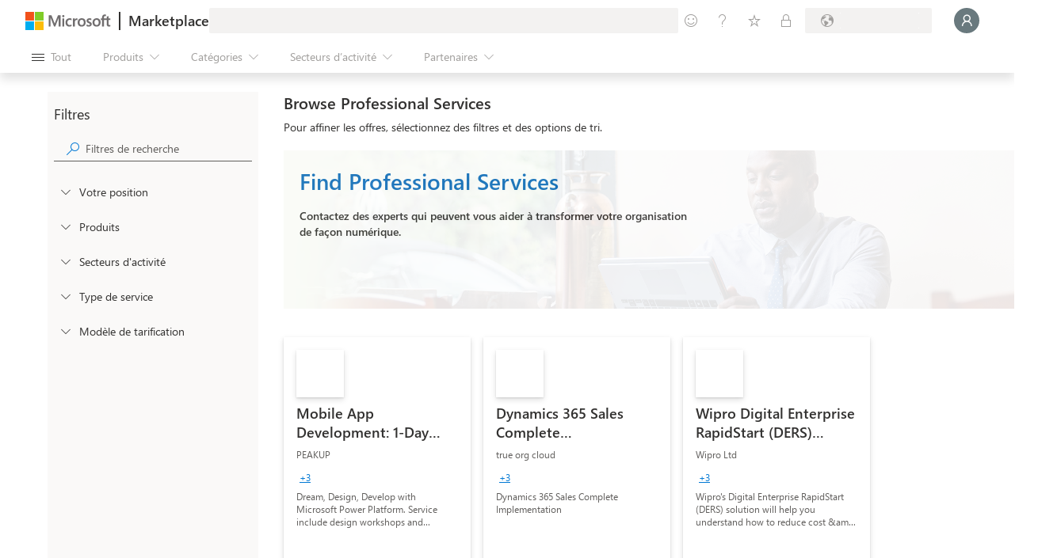

--- FILE ---
content_type: image/svg+xml
request_url: https://marketplace.microsoft.com/staticstorage/20260112.1/assets/dynamics-365-marketing_aaa2a2b7e96759a2.svg
body_size: 918
content:
<svg width="256" height="256" viewBox="0 0 256 256" fill="none" xmlns="http://www.w3.org/2000/svg">
<mask id="mask0" mask-type="alpha" maskUnits="userSpaceOnUse" x="15" y="16" width="226" height="224">
<path d="M18.307 34.2258C11.5645 27.513 16.3185 16 25.8328 16H229.334C235.225 16 240.001 20.7756 240.001 26.6667V229.271C240.001 238.763 228.534 243.527 221.808 236.83L192.181 207.333V229.256C192.181 238.762 180.685 243.52 173.967 236.794L144 206.793V229.239C144 238.619 132.765 243.432 125.975 236.961L19.7404 135.722C12.771 129.08 17.4718 117.333 27.0991 117.333H54.6437L19.5555 82.2048C12.8419 75.4834 17.6023 64 27.1024 64H48.213L18.307 34.2258Z" fill="white"/>
</mask>
<g mask="url(#mask0)">
<path d="M18.3064 34.2258C11.5639 27.513 16.3179 16 25.8322 16H229.333C235.224 16 240 20.7756 240 26.6667V229.271C240 238.763 228.534 243.527 221.807 236.83L18.3064 34.2258Z" fill="url(#paint0_linear)"/>
<g filter="url(#filter0_dd)">
<path d="M19.5557 82.2048C12.842 75.4834 17.6025 64 27.1025 64H181.514C187.405 64 192.181 68.7756 192.181 74.6667V229.256C192.181 238.762 180.685 243.52 173.967 236.794L19.5557 82.2048Z" fill="url(#paint1_linear)"/>
</g>
<g filter="url(#filter1_dd)">
<path d="M19.7399 135.722C12.7705 129.08 17.4713 117.333 27.0986 117.333H133.333C139.224 117.333 144 122.109 144 128V229.239C144 238.619 132.764 243.432 125.974 236.961L19.7399 135.722Z" fill="url(#paint2_linear)"/>
</g>
<g style="mix-blend-mode:soft-light">
<rect width="256" height="256" fill="url(#paint3_linear)"/>
</g>
</g>
<defs>
<filter id="filter0_dd" x="-4.91878" y="48" width="218.433" height="218.611" filterUnits="userSpaceOnUse" color-interpolation-filters="sRGB">
<feFlood flood-opacity="0" result="BackgroundImageFix"/>
<feColorMatrix in="SourceAlpha" type="matrix" values="0 0 0 0 0 0 0 0 0 0 0 0 0 0 0 0 0 0 127 0"/>
<feOffset dy="1.06667"/>
<feGaussianBlur stdDeviation="1.06667"/>
<feColorMatrix type="matrix" values="0 0 0 0 0 0 0 0 0 0 0 0 0 0 0 0 0 0 0.24 0"/>
<feBlend mode="normal" in2="BackgroundImageFix" result="effect1_dropShadow"/>
<feColorMatrix in="SourceAlpha" type="matrix" values="0 0 0 0 0 0 0 0 0 0 0 0 0 0 0 0 0 0 127 0"/>
<feOffset dy="5.33333"/>
<feGaussianBlur stdDeviation="10.6667"/>
<feColorMatrix type="matrix" values="0 0 0 0 0 0 0 0 0 0 0 0 0 0 0 0 0 0 0.32 0"/>
<feBlend mode="normal" in2="effect1_dropShadow" result="effect2_dropShadow"/>
<feBlend mode="normal" in="SourceGraphic" in2="effect2_dropShadow" result="shape"/>
</filter>
<filter id="filter1_dd" x="-4.92293" y="101.333" width="170.256" height="165.261" filterUnits="userSpaceOnUse" color-interpolation-filters="sRGB">
<feFlood flood-opacity="0" result="BackgroundImageFix"/>
<feColorMatrix in="SourceAlpha" type="matrix" values="0 0 0 0 0 0 0 0 0 0 0 0 0 0 0 0 0 0 127 0"/>
<feOffset dy="1.06667"/>
<feGaussianBlur stdDeviation="1.06667"/>
<feColorMatrix type="matrix" values="0 0 0 0 0 0 0 0 0 0 0 0 0 0 0 0 0 0 0.24 0"/>
<feBlend mode="normal" in2="BackgroundImageFix" result="effect1_dropShadow"/>
<feColorMatrix in="SourceAlpha" type="matrix" values="0 0 0 0 0 0 0 0 0 0 0 0 0 0 0 0 0 0 127 0"/>
<feOffset dy="5.33333"/>
<feGaussianBlur stdDeviation="10.6667"/>
<feColorMatrix type="matrix" values="0 0 0 0 0 0 0 0 0 0 0 0 0 0 0 0 0 0 0.32 0"/>
<feBlend mode="normal" in2="effect1_dropShadow" result="effect2_dropShadow"/>
<feBlend mode="normal" in="SourceGraphic" in2="effect2_dropShadow" result="shape"/>
</filter>
<linearGradient id="paint0_linear" x1="290.293" y1="288.976" x2="79.866" y2="-49.0609" gradientUnits="userSpaceOnUse">
<stop stop-color="#922717"/>
<stop offset="0.513532" stop-color="#D83B01"/>
</linearGradient>
<linearGradient id="paint1_linear" x1="45.6581" y1="19.9624" x2="224.62" y2="277.188" gradientUnits="userSpaceOnUse">
<stop stop-color="#F69B63"/>
<stop offset="1" stop-color="#D83B01"/>
</linearGradient>
<linearGradient id="paint2_linear" x1="138.333" y1="254.139" x2="25.6208" y2="99.0374" gradientUnits="userSpaceOnUse">
<stop stop-color="#F69B63"/>
<stop offset="1" stop-color="#FFB685"/>
</linearGradient>
<linearGradient id="paint3_linear" x1="70.7182" y1="-1.54339e-06" x2="219.934" y2="258.121" gradientUnits="userSpaceOnUse">
<stop stop-color="white" stop-opacity="0.8"/>
<stop offset="0.989824" stop-opacity="0.8"/>
</linearGradient>
</defs>
</svg>
